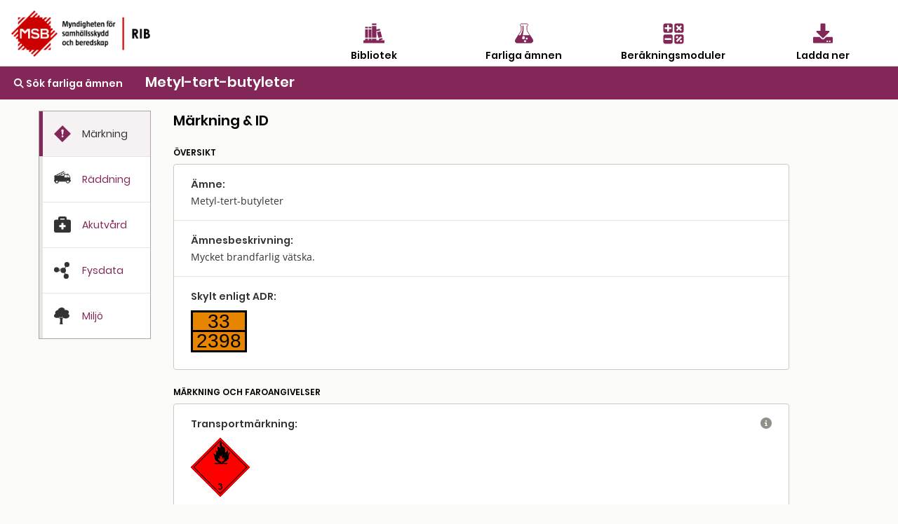

--- FILE ---
content_type: image/svg+xml
request_url: https://rib.msb.se/fa/img/fysikalisk-data-offblack.svg
body_size: 871
content:
<svg id="Layer_1" data-name="Layer 1" xmlns="http://www.w3.org/2000/svg" viewBox="0 0 22.61 24.51"><defs><style>.cls-1{fill:#333;}.cls-2{fill:none;stroke:#fff;stroke-miterlimit:10;stroke-width:0.15px;}</style></defs><title>fysikalisk-data-offblack</title><circle class="cls-1" cx="13.58" cy="12.21" r="3.92"/><circle class="cls-1" cx="18.9" cy="3.71" r="3.71"/><circle class="cls-1" cx="3.72" cy="11.29" r="3.72"/><circle class="cls-1" cx="17.81" cy="20.8" r="3.71"/><path class="cls-2" d="M7.6,11.4"/><path class="cls-1" d="M7.44,10a1.68,1.68,0,0,0,.24,1.09h2A8.55,8.55,0,0,1,10.13,10Z"/><path class="cls-1" d="M7.52,12.28a1.56,1.56,0,0,0-.35,1.1l2.49,0a8.41,8.41,0,0,1-.18-1.13Z"/><path class="cls-1" d="M16.59,6.87a1.66,1.66,0,0,1,.95.58L16.33,9.26a5.8,5.8,0,0,0-.91-.65Z"/><path class="cls-1" d="M14.76,16.13a8.07,8.07,0,0,0,1-.5L16.64,17a1.3,1.3,0,0,1-1,.5Z"/></svg>